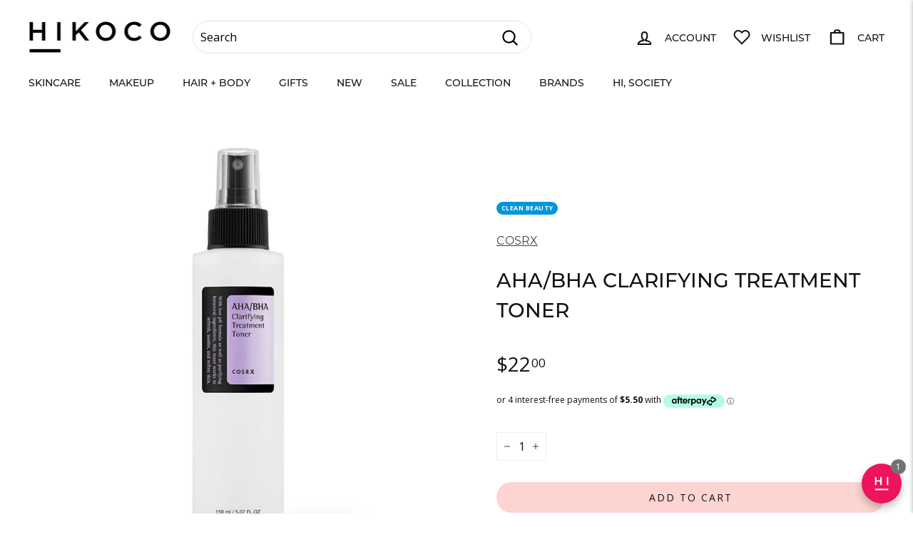

--- FILE ---
content_type: text/plain; charset=utf-8
request_url: https://firestore.googleapis.com/google.firestore.v1.Firestore/Listen/channel?gsessionid=DqrM9_sw7o919KgsEImZLc54PIvSKACYkUfrY9G_HuM&VER=8&database=projects%2Favada-helpdesk-faq%2Fdatabases%2F(default)&RID=rpc&SID=lQqpYz_lbrF2I9YcxIMMWg&AID=0&CI=1&TYPE=xmlhttp&zx=rkcohgomwd5l&t=1
body_size: 258
content:
2290
[[1,[{
  "targetChange": {
    "targetChangeType": "ADD",
    "targetIds": [
      2
    ]
  }
}
]],[2,[{
  "documentChange": {
    "document": {
      "name": "projects/avada-helpdesk-faq/databases/(default)/documents/realtimeStaffStatus/6x25jqzazaryXwg5OGcq",
      "fields": {
        "shopId": {
          "stringValue": "6x25jqzazaryXwg5OGcq"
        },
        "isOnline": {
          "mapValue": {
            "fields": {
              "6h9CTII4wj4UBhSf7wlG": {
                "booleanValue": false
              },
              "umIUv56YNp9urrms2f8L": {
                "mapValue": {
                  "fields": {
                    "status": {
                      "booleanValue": false
                    },
                    "enableAwayMode": {
                      "booleanValue": false
                    }
                  }
                }
              },
              "wOxm03Zd0c8SIfTuaQCN": {
                "mapValue": {
                  "fields": {
                    "enableAwayMode": {
                      "booleanValue": false
                    },
                    "status": {
                      "booleanValue": false
                    },
                    "isResetSession": {
                      "booleanValue": true
                    }
                  }
                }
              },
              "Wkb56X7W68n2uDkvftg2": {
                "mapValue": {
                  "fields": {
                    "status": {
                      "booleanValue": false
                    },
                    "enableAwayMode": {
                      "booleanValue": false
                    }
                  }
                }
              }
            }
          }
        },
        "lastActive": {
          "integerValue": "1768775232117"
        }
      },
      "createTime": "2025-03-06T02:17:17.468812Z",
      "updateTime": "2026-01-18T22:27:12.205476Z"
    },
    "targetIds": [
      2
    ]
  }
}
]],[3,[{
  "targetChange": {
    "targetChangeType": "CURRENT",
    "targetIds": [
      2
    ],
    "resumeToken": "CgkI8dPK8LaYkgM=",
    "readTime": "2026-01-19T20:21:02.803441Z"
  }
}
]],[4,[{
  "targetChange": {
    "resumeToken": "CgkI8dPK8LaYkgM=",
    "readTime": "2026-01-19T20:21:02.803441Z"
  }
}
]]]

--- FILE ---
content_type: text/javascript; charset=utf-8
request_url: https://hikoco.co.nz/products/aha-bha-clarifying-treatment-toner.js
body_size: 583
content:
{"id":8318550977,"title":"AHA\/BHA Clarifying Treatment Toner","handle":"aha-bha-clarifying-treatment-toner","description":"\u003ch2\u003eGentle Daily Exfoliation for Clearer Skin\u003c\/h2\u003e\n\u003cp\u003e\u003cstrong\u003eSmooth and Refined Texture\u003c\/strong\u003e\u003cbr\u003eFormulated with AHA, BHA, and natural botanical ingredients, this toner provides mild daily exfoliation to remove dead skin cells and impurities, leaving skin soft and refreshed.\u003c\/p\u003e\n\u003cp\u003e\u003cstrong\u003eRevitalising Hydration\u003c\/strong\u003e\u003cbr\u003eInfused with mineral water and vitamins, it helps revive dull and dry skin, restoring vitality and maintaining a healthy-looking glow.\u003c\/p\u003e\n\u003cp\u003e\u003cstrong\u003eBalanced and Fresh Finish\u003c\/strong\u003e\u003cbr\u003eDesigned to sweep away makeup residue and impurities after cleansing, this toner helps maintain a balanced, supple complexion that feels clean and hydrated.\u003c\/p\u003e","published_at":"2016-10-26T02:16:00+13:00","created_at":"2016-10-26T00:53:34+13:00","vendor":"COSRX","type":"Toner, Chemical Exfoliator","tags":["Acne","Best","BF10","BOB","CleanBeauty","CO","Combination","corsx","COSRX","Hydration","Normal","Oily","Pores","SC","Sensitive","Skincare","Toner"],"price":2200,"price_min":2200,"price_max":2200,"available":true,"price_varies":false,"compare_at_price":null,"compare_at_price_min":0,"compare_at_price_max":0,"compare_at_price_varies":false,"variants":[{"id":27927840257,"title":"Default Title","option1":"Default Title","option2":null,"option3":null,"sku":"B-10-B-2_CXABT1","requires_shipping":true,"taxable":true,"featured_image":null,"available":true,"name":"AHA\/BHA Clarifying Treatment Toner","public_title":null,"options":["Default Title"],"price":2200,"weight":100,"compare_at_price":null,"inventory_quantity":40,"inventory_management":"shopify","inventory_policy":"deny","barcode":"8809416470030","quantity_rule":{"min":1,"max":null,"increment":1},"quantity_price_breaks":[],"requires_selling_plan":false,"selling_plan_allocations":[]}],"images":["\/\/cdn.shopify.com\/s\/files\/1\/1074\/9876\/products\/Hikoco_COSRX_AHA_BHAClarifyingTreatmentToner20_01.jpg?v=1651793224","\/\/cdn.shopify.com\/s\/files\/1\/1074\/9876\/products\/Hikoco_COSRX_AHA_BHAClarifyingTreatmentToner20_02.jpg?v=1648675794","\/\/cdn.shopify.com\/s\/files\/1\/1074\/9876\/products\/Hikoco_COSRX_AHA_BHAClarifyingTreatmentToner20_03.jpg?v=1648675794"],"featured_image":"\/\/cdn.shopify.com\/s\/files\/1\/1074\/9876\/products\/Hikoco_COSRX_AHA_BHAClarifyingTreatmentToner20_01.jpg?v=1651793224","options":[{"name":"Title","position":1,"values":["Default Title"]}],"url":"\/products\/aha-bha-clarifying-treatment-toner","media":[{"alt":null,"id":24858970685631,"position":1,"preview_image":{"aspect_ratio":1.0,"height":900,"width":900,"src":"https:\/\/cdn.shopify.com\/s\/files\/1\/1074\/9876\/products\/Hikoco_COSRX_AHA_BHAClarifyingTreatmentToner20_01.jpg?v=1651793224"},"aspect_ratio":1.0,"height":900,"media_type":"image","src":"https:\/\/cdn.shopify.com\/s\/files\/1\/1074\/9876\/products\/Hikoco_COSRX_AHA_BHAClarifyingTreatmentToner20_01.jpg?v=1651793224","width":900},{"alt":null,"id":6489239453751,"position":2,"preview_image":{"aspect_ratio":1.0,"height":900,"width":900,"src":"https:\/\/cdn.shopify.com\/s\/files\/1\/1074\/9876\/products\/Hikoco_COSRX_AHA_BHAClarifyingTreatmentToner20_02.jpg?v=1648675794"},"aspect_ratio":1.0,"height":900,"media_type":"image","src":"https:\/\/cdn.shopify.com\/s\/files\/1\/1074\/9876\/products\/Hikoco_COSRX_AHA_BHAClarifyingTreatmentToner20_02.jpg?v=1648675794","width":900},{"alt":null,"id":6489239486519,"position":3,"preview_image":{"aspect_ratio":1.0,"height":900,"width":900,"src":"https:\/\/cdn.shopify.com\/s\/files\/1\/1074\/9876\/products\/Hikoco_COSRX_AHA_BHAClarifyingTreatmentToner20_03.jpg?v=1648675794"},"aspect_ratio":1.0,"height":900,"media_type":"image","src":"https:\/\/cdn.shopify.com\/s\/files\/1\/1074\/9876\/products\/Hikoco_COSRX_AHA_BHAClarifyingTreatmentToner20_03.jpg?v=1648675794","width":900}],"requires_selling_plan":false,"selling_plan_groups":[]}

--- FILE ---
content_type: text/plain; charset=utf-8
request_url: https://firestore.googleapis.com/google.firestore.v1.Firestore/Listen/channel?VER=8&database=projects%2Favada-helpdesk-faq%2Fdatabases%2F(default)&RID=13983&CVER=22&X-HTTP-Session-Id=gsessionid&zx=f8nah35ku769&t=1
body_size: -132
content:
51
[[0,["c","lQqpYz_lbrF2I9YcxIMMWg","",8,12,30000]]]
